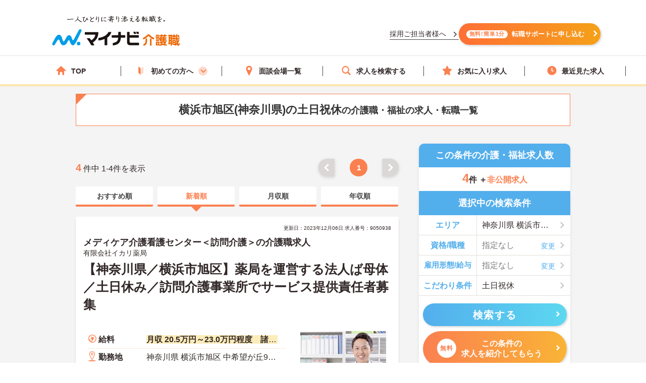

--- FILE ---
content_type: image/svg+xml
request_url: https://kaigoshoku.mynavi.jp/assets/svg/icn_arrow_wh_left.svg
body_size: 376
content:
<svg xmlns="http://www.w3.org/2000/svg" width="327.8" height="512"><path d="M256 512l71.8-71.8L143.6 256 327.8 71.8 256 0 0 256l256 256z" fill="#fff"/></svg>